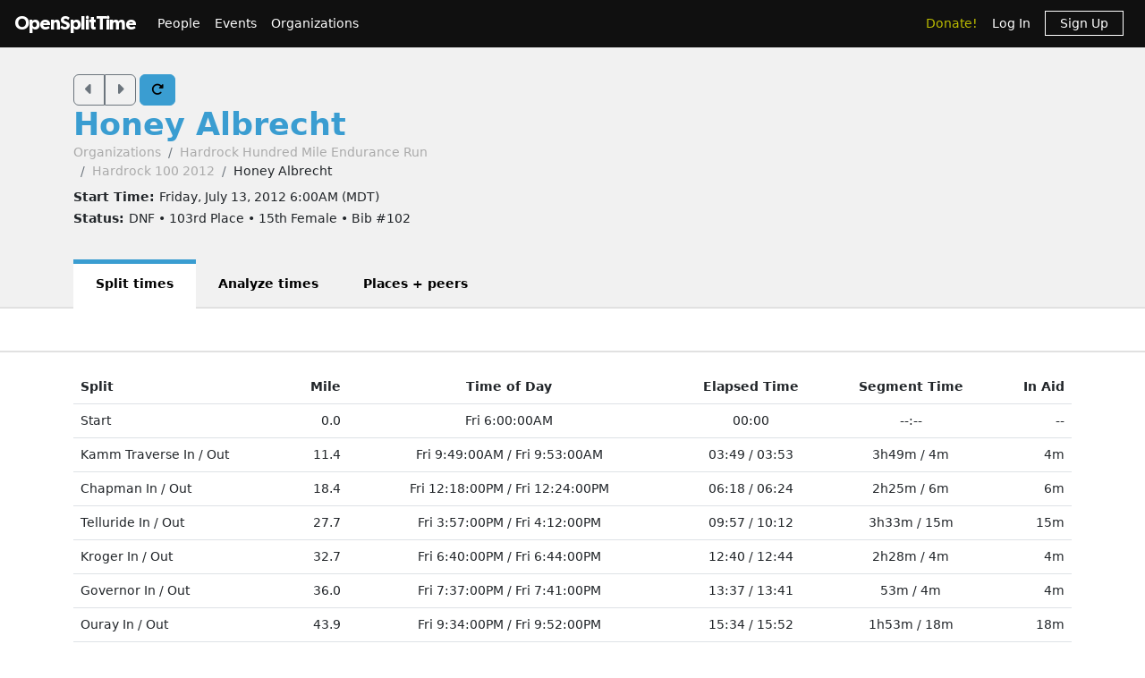

--- FILE ---
content_type: text/html; charset=utf-8
request_url: https://www.opensplittime.org/efforts/hardrock-100-2012-honey-albrecht
body_size: 12319
content:
<!DOCTYPE html>
<html>
<head>
  <meta name="viewport" content="width=device-width, initial-scale=1.0">
  <title>OpenSplitTime: Show effort - Honey Albrecht - Hardrock 100 2012</title>
  <meta name="description" content="OpenSplitTime">
  <script src="/assets/application-2685637138b0b9e5d30b0e88ababa6eddc6d0a2fb325a9b08d39467cc0175deb.js" data-turbo-track="reload" defer="defer"></script>
  <link rel="stylesheet" href="/assets/application-202d91d3ff9f5c0e4e6cb289d0d29724fe882787d596847b95e2c8ce451f6a9e.css" media="all" data-turbo-track="reload" />
  <script src="https://maps.googleapis.com/maps/api/js?libraries=places&amp;callback=Function.prototype&amp;key=AIzaSyCJ4Fj7OsJjlbVjWXBG90PObcreHz3fX98"></script>

  <meta name="csrf-param" content="authenticity_token" />
<meta name="csrf-token" content="rVhbrBwWiPRxw6Kpc_5308wGEJBIUhFOYbTCoUpA7m3MooXv7ZiBIc92ui0OuQixNzRioUCr8w4avxwnHwHxsA" />
  <!-- Cloudflare Web Analytics -->
<script defer src='https://static.cloudflareinsights.com/beacon.min.js'
        data-cf-beacon='{"token": "a9448ec252c848ae8fcb62d5716cdec2"}'>
</script>
<!-- End Cloudflare Web Analytics -->

  <link rel="apple-touch-icon" sizes="180x180" href="/assets/favicon/apple-touch-icon-1ed8370aa7b3495a8172b4a2314de1ba39844b6da2041773fba9f6f567555ed6.png">
<link rel="icon" type="image/png" sizes="32x32" href="/assets/favicon/favicon-32x32-7a6086a3c60c66cdbaa2b97e4f4c94ef63689306b50c8560957176453d0fe73a.png">
<link rel="icon" type="image/png" sizes="16x16" href="/assets/favicon/favicon-16x16-5886b0f18adfa2439b9f6de1437564fb7615179aa419122024ba138577c4bda7.png">
<link rel="manifest" href="/assets/favicon/site-5bbb35643c9bf5b283ba1fd38b6dc197e0aa2bd27100af1d6dbdeb006b0235a8.webmanifest">
<link rel="mask-icon" href="/assets/favicon/safari-pinned-tab-0acfb4811bbf891464c855ab0bb044034e6c250b928a3f9b4f397d3f49960fa1.svg" color="#5bbad5">
<link rel="shortcut icon" href="/assets/favicon/favicon-d7f5c1449a54a648db070f5c871e4d545142749fdc9984e8d6479cd51ff33257.ico">
<meta name="msapplication-TileColor" content="#da532c">
<meta name="msapplication-config" content="/assets/favicon/browserconfig-3d5701efee33e992dcbc828670e9591b8576bff72183a697d82a5df6b7bddd14.xml">
<meta name="theme-color" content="#ffffff">

</head>

<body class="efforts show">

<div id="ost_navbar">

  <nav class="navbar navbar-dark bg-dark navbar-expand-md">
    <div class="container-fluid mx-1">
      <a class="navbar-brand" id="logo" href="/">OpenSplitTime</a>
      <button class="navbar-toggler" type="button" data-bs-toggle="collapse" data-bs-target="#navbarMain" aria-controls="navbarsExample04" aria-expanded="false" aria-label="Toggle navigation">
        <span class="navbar-toggler-icon"></span>
      </button>
      <div class="collapse navbar-collapse" id="navbarMain">
        <ul class="navbar-nav mt-2 mt-md-0">
          <a class="nav-link" href="/people">People</a>
<a class="nav-link" href="/event_groups">Events</a>
<a class="nav-link" href="/organizations">Organizations</a>

        </ul>
        <ul class="navbar-nav ms-auto">
          <li class="nav-item"><a class="donate nav-link" href="/donations">Donate!</a></li>
  <li class="nav-item">
    <a class="nav-link" data-turbo-frame="form_modal" href="/users/sign_in">Log In</a>
  </li>
  <li class="nav-item">
    <a class="nav-link" href="/users/sign_up">
      <span class="sign-up">Sign Up</span>
</a>  </li>

        </ul>
      </div>
    </div>
  </nav>
</div>


<div id="flash" class="flash">
</div>


<div id="toasts" class="toast-container position-fixed top-10 end-0 p-3"></div>





<header class="ost-header">
  <div class="container">
    <div class="ost-heading row">
      <div class="col-12 col-md-6">
        <div class="ost-title">
          <div class="btn-group btn-group-ost">
            <a id="prior-button" class="btn btn-outline-secondary" data-controller="navigation tooltip" data-action="keyup@document-&gt;navigation#evaluateKeyup" data-navigation-target="priorButton" data-bs-placement="bottom" data-bs-original-title="Prior [Ctrl-P]" href="/efforts/674"><i class="fas fa-caret-left fa-lg"></i></a>
            <a id="next-button" class="btn btn-outline-secondary" data-controller="navigation tooltip" data-action="keyup@document-&gt;navigation#evaluateKeyup" data-navigation-target="nextButton" data-bs-placement="bottom" data-bs-original-title="Next [Ctrl-N]" href="/efforts/677"><i class="fas fa-caret-right fa-lg"></i></a>
          </div>
          <a id="refresh-button" class="btn btn-primary" data-controller="navigation animation tooltip" data-action="click-&gt;animation#spinIcon keyup@document-&gt;navigation#evaluateKeyup" data-navigation-target="refreshButton" data-bs-placement="bottom" data-bs-original-title="Refresh [Ctrl-R]" href="/efforts/hardrock-100-2012-honey-albrecht"><i class="fas fa-rotate-right"></i></a>
          <h1><strong>
              <a href="/people/honey-albrecht">Honey Albrecht</a>
          </strong></h1>
          <ul class="breadcrumb breadcrumb-ost"><li class="breadcrumb-item"><a href="/organizations">Organizations</a></li><li class="breadcrumb-item"><a href="/organizations/hardrock">Hardrock Hundred Mile Endurance Run</a></li><li class="breadcrumb-item"><a href="/events/hardrock-100-2012">Hardrock 100 2012</a></li><li class="breadcrumb-item">Honey Albrecht</li></ul>
        </div>
        <div class="ost-subtitle">
          <h6><strong>Start Time: </strong>Friday, July 13, 2012  6:00AM (MDT)</h6>
          <h6><strong>Status: </strong>DNF • 103rd Place • 15th Female • Bib #102</h6>
        </div>
      </div>

        <div class="col-12 col-lg-2">
        </div>
    </div>
    <ul class="nav nav-tabs nav-tabs-ost"><li class="nav-item active"><a>Split times</a></li><li class="nav-item"><a href="/efforts/hardrock-100-2012-honey-albrecht/analyze">Analyze times</a></li><li class="nav-item"><a href="/efforts/hardrock-100-2012-honey-albrecht/place">Places + peers</a></li></ul>
  </div>
</header>


<aside class="ost-toolbar" data-controller="roster">
  <div class="container">
    <div class="row">


      <div class="col-12 col-lg-4 text-lg-end mt-2 mt-lg-0">
        <div class="d-inline-flex">
        </div>
      </div>
    </div>
  </div>
</aside>

<article class="ost-article container">

    
<div id="effort_show_table_effort_676">
  <table class="table">
    <thead>
    <tr>
      <th>Split</th>
      <th class="text-end">Mile</th>
      <th class="text-center">Time of Day</th>
      <th class="text-center">Elapsed Time</th>
        <th class="text-center">Segment Time</th>
        <th class="text-end">In Aid</th>
    </tr>
    </thead>

    
<tbody id="lap_split_rows_for_effort_show">

<tr class="align-middle">
  <td>Start</td>
  <td class="text-end">0.0</td>
  <td class="text-center"><span>Fri 6:00:00AM</span></td>
  <td class="text-center"><span>00:00</span></td>
    <td class="text-center"><span>--:--</span></td>
    <td class="text-end">--</td>
</tr>

<tr class="align-middle">
  <td>Kamm Traverse In / Out</td>
  <td class="text-end">11.4</td>
  <td class="text-center"><span>Fri 9:49:00AM / Fri 9:53:00AM</span></td>
  <td class="text-center"><span>03:49 / 03:53</span></td>
    <td class="text-center"><span>3h49m / 4m</span></td>
    <td class="text-end">4m</td>
</tr>

<tr class="align-middle">
  <td>Chapman In / Out</td>
  <td class="text-end">18.4</td>
  <td class="text-center"><span>Fri 12:18:00PM / Fri 12:24:00PM</span></td>
  <td class="text-center"><span>06:18 / 06:24</span></td>
    <td class="text-center"><span>2h25m / 6m</span></td>
    <td class="text-end">6m</td>
</tr>

<tr class="align-middle">
  <td>Telluride In / Out</td>
  <td class="text-end">27.7</td>
  <td class="text-center"><span>Fri 3:57:00PM / Fri 4:12:00PM</span></td>
  <td class="text-center"><span>09:57 / 10:12</span></td>
    <td class="text-center"><span>3h33m / 15m</span></td>
    <td class="text-end">15m</td>
</tr>

<tr class="align-middle">
  <td>Kroger In / Out</td>
  <td class="text-end">32.7</td>
  <td class="text-center"><span>Fri 6:40:00PM / Fri 6:44:00PM</span></td>
  <td class="text-center"><span>12:40 / 12:44</span></td>
    <td class="text-center"><span>2h28m / 4m</span></td>
    <td class="text-end">4m</td>
</tr>

<tr class="align-middle">
  <td>Governor In / Out</td>
  <td class="text-end">36.0</td>
  <td class="text-center"><span>Fri 7:37:00PM / Fri 7:41:00PM</span></td>
  <td class="text-center"><span>13:37 / 13:41</span></td>
    <td class="text-center"><span>53m / 4m</span></td>
    <td class="text-end">4m</td>
</tr>

<tr class="align-middle">
  <td>Ouray In / Out</td>
  <td class="text-end">43.9</td>
  <td class="text-center"><span>Fri 9:34:00PM / Fri 9:52:00PM</span></td>
  <td class="text-center"><span>15:34 / 15:52</span></td>
    <td class="text-center"><span>1h53m / 18m</span></td>
    <td class="text-end">18m</td>
</tr>

<tr class="align-middle">
  <td>Engineer In / Out</td>
  <td class="text-end">51.8</td>
  <td class="text-center"><span>Sat 1:44:00AM / Sat 1:52:00AM</span></td>
  <td class="text-center"><span>19:44 / 19:52</span></td>
    <td class="text-center"><span>3h52m / 8m</span></td>
    <td class="text-end">8m</td>
</tr>

<tr class="align-middle">
  <td>Grouse In / Out</td>
  <td class="text-end">58.3</td>
  <td class="text-center"><span>Sat 4:31:00AM / Sat 5:01:00AM</span></td>
  <td class="text-center"><span>22:31 / 23:01</span></td>
    <td class="text-center"><span>2h39m / 30m</span></td>
    <td class="text-end">30m</td>
</tr>

<tr class="align-middle">
  <td>Sherman In / Out</td>
  <td class="text-end">71.7</td>
  <td class="text-center"><span>Sat 10:45:00AM / Sat 11:14:00AM</span></td>
  <td class="text-center"><span>28:45 / 29:14</span></td>
    <td class="text-center"><span>5h44m / 29m</span></td>
    <td class="text-end">29m</td>
</tr>

<tr class="align-middle">
  <td>Pole Creek In / Out</td>
  <td class="text-end">80.8</td>
  <td class="text-center"><span>Sat 3:18:00PM / Sat 3:45:00PM</span></td>
  <td class="text-center"><span>33:18 / 33:45</span></td>
    <td class="text-center"><span>4h04m / 27m</span></td>
    <td class="text-end">27m</td>
</tr>

<tr class="align-middle">
  <td><strong>Maggie In / Out</strong></td>
  <td class="text-end"><strong>85.1</strong></td>
  <td class="text-center"><strong><span>Sat 5:38:00PM / Sat 5:55:00PM <i class="fas fa-hand-paper text-danger" data-controller="tooltip" data-bs-original-title="Stopped Here"></i></span></strong></td>
  <td class="text-center"><strong><span>35:38 / 35:55 <i class="fas fa-hand-paper text-danger" data-controller="tooltip" data-bs-original-title="Stopped Here"></i></span></strong></td>
    <td class="text-center"><strong><span>1h53m / 17m <i class="fas fa-hand-paper text-danger" data-controller="tooltip" data-bs-original-title="Stopped Here"></i></span></strong></td>
    <td class="text-end">17m</td>
</tr>

<tr class="align-middle">
  <td>Cunningham In / Out</td>
  <td class="text-end">91.2</td>
  <td class="text-center"><span>--:--:-- / --:--:--</span></td>
  <td class="text-center"><span>--:-- / --:--</span></td>
    <td class="text-center"><span>--:-- / --:--</span></td>
    <td class="text-end">--</td>
</tr>

<tr class="align-middle">
  <td><strong>Finish</strong></td>
  <td class="text-end"><strong>100.5</strong></td>
  <td class="text-center"><strong><span>--:--:--</span></strong></td>
  <td class="text-center"><strong><span>--:--:--</span></strong></td>
    <td class="text-center"><strong><span>--:--:--</span></strong></td>
    <td class="text-end"><strong>2h42m</strong></td>
</tr>

</tbody>

  </table>
</div>

</article>


<div class="modal fade"
     tabindex="-1"
     data-controller="form-modal"
     data-action="turbo:frame-load->form-modal#open
                  turbo:submit-end->form-modal#close
                  turbo:submit-end->form-modal#conditionalReload
                  shown.bs.modal->form-modal#autofocus"
>
  <div class="modal-dialog" data-form-modal-target="resizedElement">
    <div class="modal-content">
      <turbo-frame id="form_modal"></turbo-frame>
    </div>
  </div>
</div>


<footer class="footer">
  <div class="container">
    <div class="row">
      <div class="col-5">
        <small>Copyright &copy; OpenSplitTime Company</small>
      </div>
      <div class="col-2 text-center">
        <img alt="S Icon" src="/assets/icons/icon-s-2fb21504408364b3f22ea516a426d249ee08a40ee66ebadf9003f26e420d3ee6.png" width="30" height="30" />
      </div>
      <div class="col-5 d-print-none">
        <nav>
          <ul>
            <li><a href="/privacy_policy">Privacy Policy</a></li>
            <li><a href="/terms">Terms</a></li>
            <li><a href="/documentation">Documentation</a></li>
            <li><a href="/about">About</a></li>
          </ul>
        </nav>
      </div>
    </div>
  </div>
</footer>

</body>
</html>
